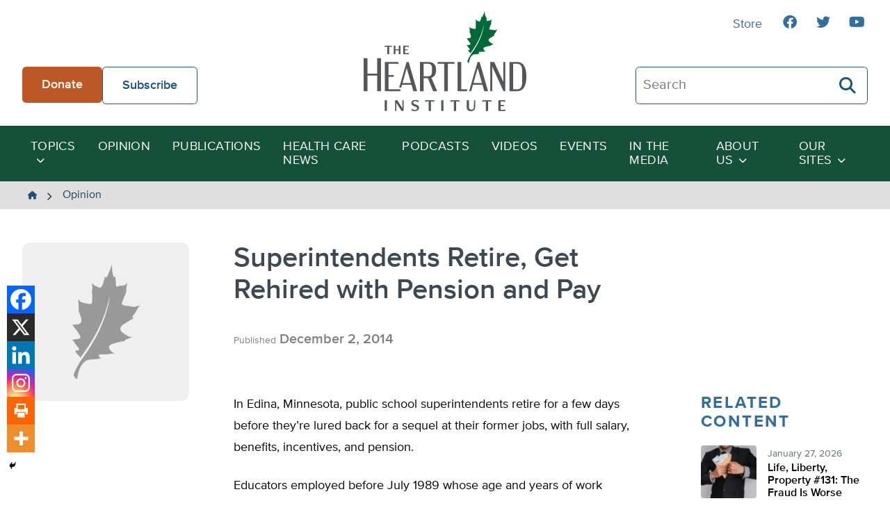

--- FILE ---
content_type: text/html; charset=UTF-8
request_url: https://heartland.org/opinion/superintendents-retire-get-rehired-with-pension-and-pay/
body_size: 18969
content:
<!DOCTYPE html>
<html class="no-js" lang="en-US">
<head>
	<script type="text/javascript">
		document.documentElement.className = 'js';
	</script>

    <meta charset="UTF-8" />
    <meta name="viewport" content="width=device-width, initial-scale=1" />

    <meta name='robots' content='index, follow, max-image-preview:large, max-snippet:-1, max-video-preview:-1' />
	<style>img:is([sizes="auto" i], [sizes^="auto," i]) { contain-intrinsic-size: 3000px 1500px }</style>
	
	<!-- This site is optimized with the Yoast SEO plugin v26.4 - https://yoast.com/wordpress/plugins/seo/ -->
	<title>Superintendents Retire, Get Rehired with Pension and Pay - The Heartland Institute</title>
	<link rel="canonical" href="https://heartland.org/opinion/superintendents-retire-get-rehired-with-pension-and-pay/" />
	<meta property="og:locale" content="en_US" />
	<meta property="og:type" content="article" />
	<meta property="og:title" content="Superintendents Retire, Get Rehired with Pension and Pay - The Heartland Institute" />
	<meta property="og:description" content="In Edina, Minnesota, public school superintendents retire for a few days before they’re lured back for a sequel at their former jobs, with full salary, benefits, incentives, and pension." />
	<meta property="og:url" content="https://heartland.org/opinion/superintendents-retire-get-rehired-with-pension-and-pay/" />
	<meta property="og:site_name" content="The Heartland Institute" />
	<meta property="article:publisher" content="https://www.facebook.com/HeartlandInstitute" />
	<meta property="article:published_time" content="2014-12-02T00:00:00+00:00" />
	<meta property="og:image" content="https://heartland.org/wp-content/uploads/2022/12/salaries_photo.jpg" />
	<meta property="og:image:width" content="640" />
	<meta property="og:image:height" content="427" />
	<meta property="og:image:type" content="image/jpeg" />
	<meta name="twitter:card" content="summary_large_image" />
	<meta name="twitter:label1" content="Est. reading time" />
	<meta name="twitter:data1" content="4 minutes" />
	<script type="application/ld+json" class="yoast-schema-graph">{"@context":"https://schema.org","@graph":[{"@type":"WebPage","@id":"https://heartland.org/opinion/superintendents-retire-get-rehired-with-pension-and-pay/","url":"https://heartland.org/opinion/superintendents-retire-get-rehired-with-pension-and-pay/","name":"Superintendents Retire, Get Rehired with Pension and Pay - The Heartland Institute","isPartOf":{"@id":"https://heartland.org/#website"},"datePublished":"2014-12-02T00:00:00+00:00","author":{"@id":""},"breadcrumb":{"@id":"https://heartland.org/opinion/superintendents-retire-get-rehired-with-pension-and-pay/#breadcrumb"},"inLanguage":"en-US","potentialAction":[{"@type":"ReadAction","target":["https://heartland.org/opinion/superintendents-retire-get-rehired-with-pension-and-pay/"]}]},{"@type":"BreadcrumbList","@id":"https://heartland.org/opinion/superintendents-retire-get-rehired-with-pension-and-pay/#breadcrumb","itemListElement":[{"@type":"ListItem","position":1,"name":"Home","item":"https://heartland.org/"},{"@type":"ListItem","position":2,"name":"Opinion","item":"https://heartland.org/opinion/"},{"@type":"ListItem","position":3,"name":"Superintendents Retire, Get Rehired with Pension and Pay"}]},{"@type":"WebSite","@id":"https://heartland.org/#website","url":"https://heartland.org/","name":"The Heartland Institute","description":"To discover, develop, and promote free-market solutions to social and economic problems.","potentialAction":[{"@type":"SearchAction","target":{"@type":"EntryPoint","urlTemplate":"https://heartland.org/?s={search_term_string}"},"query-input":{"@type":"PropertyValueSpecification","valueRequired":true,"valueName":"search_term_string"}}],"inLanguage":"en-US"}]}</script>
	<!-- / Yoast SEO plugin. -->


<link rel='dns-prefetch' href='//s7.addthis.com' />
<link rel="alternate" type="application/rss+xml" title="The Heartland Institute &raquo; Superintendents Retire, Get Rehired with Pension and Pay Comments Feed" href="https://heartland.org/opinion/superintendents-retire-get-rehired-with-pension-and-pay/feed/" />
<script>
window._wpemojiSettings = {"baseUrl":"https:\/\/s.w.org\/images\/core\/emoji\/16.0.1\/72x72\/","ext":".png","svgUrl":"https:\/\/s.w.org\/images\/core\/emoji\/16.0.1\/svg\/","svgExt":".svg","source":{"concatemoji":"https:\/\/heartland.org\/wp-includes\/js\/wp-emoji-release.min.js?ver=6.8.3"}};
/*! This file is auto-generated */
!function(s,n){var o,i,e;function c(e){try{var t={supportTests:e,timestamp:(new Date).valueOf()};sessionStorage.setItem(o,JSON.stringify(t))}catch(e){}}function p(e,t,n){e.clearRect(0,0,e.canvas.width,e.canvas.height),e.fillText(t,0,0);var t=new Uint32Array(e.getImageData(0,0,e.canvas.width,e.canvas.height).data),a=(e.clearRect(0,0,e.canvas.width,e.canvas.height),e.fillText(n,0,0),new Uint32Array(e.getImageData(0,0,e.canvas.width,e.canvas.height).data));return t.every(function(e,t){return e===a[t]})}function u(e,t){e.clearRect(0,0,e.canvas.width,e.canvas.height),e.fillText(t,0,0);for(var n=e.getImageData(16,16,1,1),a=0;a<n.data.length;a++)if(0!==n.data[a])return!1;return!0}function f(e,t,n,a){switch(t){case"flag":return n(e,"\ud83c\udff3\ufe0f\u200d\u26a7\ufe0f","\ud83c\udff3\ufe0f\u200b\u26a7\ufe0f")?!1:!n(e,"\ud83c\udde8\ud83c\uddf6","\ud83c\udde8\u200b\ud83c\uddf6")&&!n(e,"\ud83c\udff4\udb40\udc67\udb40\udc62\udb40\udc65\udb40\udc6e\udb40\udc67\udb40\udc7f","\ud83c\udff4\u200b\udb40\udc67\u200b\udb40\udc62\u200b\udb40\udc65\u200b\udb40\udc6e\u200b\udb40\udc67\u200b\udb40\udc7f");case"emoji":return!a(e,"\ud83e\udedf")}return!1}function g(e,t,n,a){var r="undefined"!=typeof WorkerGlobalScope&&self instanceof WorkerGlobalScope?new OffscreenCanvas(300,150):s.createElement("canvas"),o=r.getContext("2d",{willReadFrequently:!0}),i=(o.textBaseline="top",o.font="600 32px Arial",{});return e.forEach(function(e){i[e]=t(o,e,n,a)}),i}function t(e){var t=s.createElement("script");t.src=e,t.defer=!0,s.head.appendChild(t)}"undefined"!=typeof Promise&&(o="wpEmojiSettingsSupports",i=["flag","emoji"],n.supports={everything:!0,everythingExceptFlag:!0},e=new Promise(function(e){s.addEventListener("DOMContentLoaded",e,{once:!0})}),new Promise(function(t){var n=function(){try{var e=JSON.parse(sessionStorage.getItem(o));if("object"==typeof e&&"number"==typeof e.timestamp&&(new Date).valueOf()<e.timestamp+604800&&"object"==typeof e.supportTests)return e.supportTests}catch(e){}return null}();if(!n){if("undefined"!=typeof Worker&&"undefined"!=typeof OffscreenCanvas&&"undefined"!=typeof URL&&URL.createObjectURL&&"undefined"!=typeof Blob)try{var e="postMessage("+g.toString()+"("+[JSON.stringify(i),f.toString(),p.toString(),u.toString()].join(",")+"));",a=new Blob([e],{type:"text/javascript"}),r=new Worker(URL.createObjectURL(a),{name:"wpTestEmojiSupports"});return void(r.onmessage=function(e){c(n=e.data),r.terminate(),t(n)})}catch(e){}c(n=g(i,f,p,u))}t(n)}).then(function(e){for(var t in e)n.supports[t]=e[t],n.supports.everything=n.supports.everything&&n.supports[t],"flag"!==t&&(n.supports.everythingExceptFlag=n.supports.everythingExceptFlag&&n.supports[t]);n.supports.everythingExceptFlag=n.supports.everythingExceptFlag&&!n.supports.flag,n.DOMReady=!1,n.readyCallback=function(){n.DOMReady=!0}}).then(function(){return e}).then(function(){var e;n.supports.everything||(n.readyCallback(),(e=n.source||{}).concatemoji?t(e.concatemoji):e.wpemoji&&e.twemoji&&(t(e.twemoji),t(e.wpemoji)))}))}((window,document),window._wpemojiSettings);
</script>
<link rel='stylesheet' id='sby_styles-css' href='https://heartland.org/wp-content/plugins/youtube-feed-pro/css/sb-youtube.min.css?ver=2.6.0' media='all' />
<style id='wp-emoji-styles-inline-css'>

	img.wp-smiley, img.emoji {
		display: inline !important;
		border: none !important;
		box-shadow: none !important;
		height: 1em !important;
		width: 1em !important;
		margin: 0 0.07em !important;
		vertical-align: -0.1em !important;
		background: none !important;
		padding: 0 !important;
	}
</style>
<link rel='stylesheet' id='wp-block-library-css' href='https://heartland.org/wp-includes/css/dist/block-library/style.min.css?ver=6.8.3' media='all' />
<style id='wp-block-library-theme-inline-css'>
.wp-block-audio :where(figcaption){color:#555;font-size:13px;text-align:center}.is-dark-theme .wp-block-audio :where(figcaption){color:#ffffffa6}.wp-block-audio{margin:0 0 1em}.wp-block-code{border:1px solid #ccc;border-radius:4px;font-family:Menlo,Consolas,monaco,monospace;padding:.8em 1em}.wp-block-embed :where(figcaption){color:#555;font-size:13px;text-align:center}.is-dark-theme .wp-block-embed :where(figcaption){color:#ffffffa6}.wp-block-embed{margin:0 0 1em}.blocks-gallery-caption{color:#555;font-size:13px;text-align:center}.is-dark-theme .blocks-gallery-caption{color:#ffffffa6}:root :where(.wp-block-image figcaption){color:#555;font-size:13px;text-align:center}.is-dark-theme :root :where(.wp-block-image figcaption){color:#ffffffa6}.wp-block-image{margin:0 0 1em}.wp-block-pullquote{border-bottom:4px solid;border-top:4px solid;color:currentColor;margin-bottom:1.75em}.wp-block-pullquote cite,.wp-block-pullquote footer,.wp-block-pullquote__citation{color:currentColor;font-size:.8125em;font-style:normal;text-transform:uppercase}.wp-block-quote{border-left:.25em solid;margin:0 0 1.75em;padding-left:1em}.wp-block-quote cite,.wp-block-quote footer{color:currentColor;font-size:.8125em;font-style:normal;position:relative}.wp-block-quote:where(.has-text-align-right){border-left:none;border-right:.25em solid;padding-left:0;padding-right:1em}.wp-block-quote:where(.has-text-align-center){border:none;padding-left:0}.wp-block-quote.is-large,.wp-block-quote.is-style-large,.wp-block-quote:where(.is-style-plain){border:none}.wp-block-search .wp-block-search__label{font-weight:700}.wp-block-search__button{border:1px solid #ccc;padding:.375em .625em}:where(.wp-block-group.has-background){padding:1.25em 2.375em}.wp-block-separator.has-css-opacity{opacity:.4}.wp-block-separator{border:none;border-bottom:2px solid;margin-left:auto;margin-right:auto}.wp-block-separator.has-alpha-channel-opacity{opacity:1}.wp-block-separator:not(.is-style-wide):not(.is-style-dots){width:100px}.wp-block-separator.has-background:not(.is-style-dots){border-bottom:none;height:1px}.wp-block-separator.has-background:not(.is-style-wide):not(.is-style-dots){height:2px}.wp-block-table{margin:0 0 1em}.wp-block-table td,.wp-block-table th{word-break:normal}.wp-block-table :where(figcaption){color:#555;font-size:13px;text-align:center}.is-dark-theme .wp-block-table :where(figcaption){color:#ffffffa6}.wp-block-video :where(figcaption){color:#555;font-size:13px;text-align:center}.is-dark-theme .wp-block-video :where(figcaption){color:#ffffffa6}.wp-block-video{margin:0 0 1em}:root :where(.wp-block-template-part.has-background){margin-bottom:0;margin-top:0;padding:1.25em 2.375em}
</style>
<link rel='stylesheet' id='awb-css' href='https://heartland.org/wp-content/plugins/advanced-backgrounds/assets/awb/awb.min.css?ver=1.12.7' media='all' />
<style id='global-styles-inline-css'>
:root{--wp--preset--aspect-ratio--square: 1;--wp--preset--aspect-ratio--4-3: 4/3;--wp--preset--aspect-ratio--3-4: 3/4;--wp--preset--aspect-ratio--3-2: 3/2;--wp--preset--aspect-ratio--2-3: 2/3;--wp--preset--aspect-ratio--16-9: 16/9;--wp--preset--aspect-ratio--9-16: 9/16;--wp--preset--color--black: #000000;--wp--preset--color--cyan-bluish-gray: #abb8c3;--wp--preset--color--white: #FFFFFF;--wp--preset--color--pale-pink: #f78da7;--wp--preset--color--vivid-red: #cf2e2e;--wp--preset--color--luminous-vivid-orange: #ff6900;--wp--preset--color--luminous-vivid-amber: #fcb900;--wp--preset--color--light-green-cyan: #7bdcb5;--wp--preset--color--vivid-green-cyan: #00d084;--wp--preset--color--pale-cyan-blue: #8ed1fc;--wp--preset--color--vivid-cyan-blue: #0693e3;--wp--preset--color--vivid-purple: #9b51e0;--wp--preset--color--pale-gray: #EFEFEF;--wp--preset--color--light-gray: #E0DFDF;--wp--preset--color--light-bluegray: #627282;--wp--preset--color--bluegray: #3D4853;--wp--preset--color--dark-bluegray: #323A43;--wp--preset--color--orange-dark: #A2481C;--wp--preset--color--orange: #BD5726;--wp--preset--color--green-dark: #15503b;--wp--preset--color--green: #22765A;--wp--preset--color--blue-dark: #194261;--wp--preset--color--blue: #1F5277;--wp--preset--gradient--vivid-cyan-blue-to-vivid-purple: linear-gradient(135deg,rgba(6,147,227,1) 0%,rgb(155,81,224) 100%);--wp--preset--gradient--light-green-cyan-to-vivid-green-cyan: linear-gradient(135deg,rgb(122,220,180) 0%,rgb(0,208,130) 100%);--wp--preset--gradient--luminous-vivid-amber-to-luminous-vivid-orange: linear-gradient(135deg,rgba(252,185,0,1) 0%,rgba(255,105,0,1) 100%);--wp--preset--gradient--luminous-vivid-orange-to-vivid-red: linear-gradient(135deg,rgba(255,105,0,1) 0%,rgb(207,46,46) 100%);--wp--preset--gradient--very-light-gray-to-cyan-bluish-gray: linear-gradient(135deg,rgb(238,238,238) 0%,rgb(169,184,195) 100%);--wp--preset--gradient--cool-to-warm-spectrum: linear-gradient(135deg,rgb(74,234,220) 0%,rgb(151,120,209) 20%,rgb(207,42,186) 40%,rgb(238,44,130) 60%,rgb(251,105,98) 80%,rgb(254,248,76) 100%);--wp--preset--gradient--blush-light-purple: linear-gradient(135deg,rgb(255,206,236) 0%,rgb(152,150,240) 100%);--wp--preset--gradient--blush-bordeaux: linear-gradient(135deg,rgb(254,205,165) 0%,rgb(254,45,45) 50%,rgb(107,0,62) 100%);--wp--preset--gradient--luminous-dusk: linear-gradient(135deg,rgb(255,203,112) 0%,rgb(199,81,192) 50%,rgb(65,88,208) 100%);--wp--preset--gradient--pale-ocean: linear-gradient(135deg,rgb(255,245,203) 0%,rgb(182,227,212) 50%,rgb(51,167,181) 100%);--wp--preset--gradient--electric-grass: linear-gradient(135deg,rgb(202,248,128) 0%,rgb(113,206,126) 100%);--wp--preset--gradient--midnight: linear-gradient(135deg,rgb(2,3,129) 0%,rgb(40,116,252) 100%);--wp--preset--font-size--small: 13px;--wp--preset--font-size--medium: 20px;--wp--preset--font-size--large: 36px;--wp--preset--font-size--x-large: 42px;--wp--preset--spacing--20: 0.44rem;--wp--preset--spacing--30: 0.67rem;--wp--preset--spacing--40: 1rem;--wp--preset--spacing--50: 1.5rem;--wp--preset--spacing--60: 2.25rem;--wp--preset--spacing--70: 3.38rem;--wp--preset--spacing--80: 5.06rem;--wp--preset--shadow--natural: 6px 6px 9px rgba(0, 0, 0, 0.2);--wp--preset--shadow--deep: 12px 12px 50px rgba(0, 0, 0, 0.4);--wp--preset--shadow--sharp: 6px 6px 0px rgba(0, 0, 0, 0.2);--wp--preset--shadow--outlined: 6px 6px 0px -3px rgba(255, 255, 255, 1), 6px 6px rgba(0, 0, 0, 1);--wp--preset--shadow--crisp: 6px 6px 0px rgba(0, 0, 0, 1);}:where(body) { margin: 0; }.wp-site-blocks > .alignleft { float: left; margin-right: 2em; }.wp-site-blocks > .alignright { float: right; margin-left: 2em; }.wp-site-blocks > .aligncenter { justify-content: center; margin-left: auto; margin-right: auto; }:where(.is-layout-flex){gap: 0.5em;}:where(.is-layout-grid){gap: 0.5em;}.is-layout-flow > .alignleft{float: left;margin-inline-start: 0;margin-inline-end: 2em;}.is-layout-flow > .alignright{float: right;margin-inline-start: 2em;margin-inline-end: 0;}.is-layout-flow > .aligncenter{margin-left: auto !important;margin-right: auto !important;}.is-layout-constrained > .alignleft{float: left;margin-inline-start: 0;margin-inline-end: 2em;}.is-layout-constrained > .alignright{float: right;margin-inline-start: 2em;margin-inline-end: 0;}.is-layout-constrained > .aligncenter{margin-left: auto !important;margin-right: auto !important;}.is-layout-constrained > :where(:not(.alignleft):not(.alignright):not(.alignfull)){margin-left: auto !important;margin-right: auto !important;}body .is-layout-flex{display: flex;}.is-layout-flex{flex-wrap: wrap;align-items: center;}.is-layout-flex > :is(*, div){margin: 0;}body .is-layout-grid{display: grid;}.is-layout-grid > :is(*, div){margin: 0;}body{padding-top: 0px;padding-right: 0px;padding-bottom: 0px;padding-left: 0px;}a:where(:not(.wp-element-button)){text-decoration: underline;}:root :where(.wp-element-button, .wp-block-button__link){background-color: #32373c;border-width: 0;color: #fff;font-family: inherit;font-size: inherit;line-height: inherit;padding: calc(0.667em + 2px) calc(1.333em + 2px);text-decoration: none;}.has-black-color{color: var(--wp--preset--color--black) !important;}.has-cyan-bluish-gray-color{color: var(--wp--preset--color--cyan-bluish-gray) !important;}.has-white-color{color: var(--wp--preset--color--white) !important;}.has-pale-pink-color{color: var(--wp--preset--color--pale-pink) !important;}.has-vivid-red-color{color: var(--wp--preset--color--vivid-red) !important;}.has-luminous-vivid-orange-color{color: var(--wp--preset--color--luminous-vivid-orange) !important;}.has-luminous-vivid-amber-color{color: var(--wp--preset--color--luminous-vivid-amber) !important;}.has-light-green-cyan-color{color: var(--wp--preset--color--light-green-cyan) !important;}.has-vivid-green-cyan-color{color: var(--wp--preset--color--vivid-green-cyan) !important;}.has-pale-cyan-blue-color{color: var(--wp--preset--color--pale-cyan-blue) !important;}.has-vivid-cyan-blue-color{color: var(--wp--preset--color--vivid-cyan-blue) !important;}.has-vivid-purple-color{color: var(--wp--preset--color--vivid-purple) !important;}.has-pale-gray-color{color: var(--wp--preset--color--pale-gray) !important;}.has-light-gray-color{color: var(--wp--preset--color--light-gray) !important;}.has-light-bluegray-color{color: var(--wp--preset--color--light-bluegray) !important;}.has-bluegray-color{color: var(--wp--preset--color--bluegray) !important;}.has-dark-bluegray-color{color: var(--wp--preset--color--dark-bluegray) !important;}.has-orange-dark-color{color: var(--wp--preset--color--orange-dark) !important;}.has-orange-color{color: var(--wp--preset--color--orange) !important;}.has-green-dark-color{color: var(--wp--preset--color--green-dark) !important;}.has-green-color{color: var(--wp--preset--color--green) !important;}.has-blue-dark-color{color: var(--wp--preset--color--blue-dark) !important;}.has-blue-color{color: var(--wp--preset--color--blue) !important;}.has-black-background-color{background-color: var(--wp--preset--color--black) !important;}.has-cyan-bluish-gray-background-color{background-color: var(--wp--preset--color--cyan-bluish-gray) !important;}.has-white-background-color{background-color: var(--wp--preset--color--white) !important;}.has-pale-pink-background-color{background-color: var(--wp--preset--color--pale-pink) !important;}.has-vivid-red-background-color{background-color: var(--wp--preset--color--vivid-red) !important;}.has-luminous-vivid-orange-background-color{background-color: var(--wp--preset--color--luminous-vivid-orange) !important;}.has-luminous-vivid-amber-background-color{background-color: var(--wp--preset--color--luminous-vivid-amber) !important;}.has-light-green-cyan-background-color{background-color: var(--wp--preset--color--light-green-cyan) !important;}.has-vivid-green-cyan-background-color{background-color: var(--wp--preset--color--vivid-green-cyan) !important;}.has-pale-cyan-blue-background-color{background-color: var(--wp--preset--color--pale-cyan-blue) !important;}.has-vivid-cyan-blue-background-color{background-color: var(--wp--preset--color--vivid-cyan-blue) !important;}.has-vivid-purple-background-color{background-color: var(--wp--preset--color--vivid-purple) !important;}.has-pale-gray-background-color{background-color: var(--wp--preset--color--pale-gray) !important;}.has-light-gray-background-color{background-color: var(--wp--preset--color--light-gray) !important;}.has-light-bluegray-background-color{background-color: var(--wp--preset--color--light-bluegray) !important;}.has-bluegray-background-color{background-color: var(--wp--preset--color--bluegray) !important;}.has-dark-bluegray-background-color{background-color: var(--wp--preset--color--dark-bluegray) !important;}.has-orange-dark-background-color{background-color: var(--wp--preset--color--orange-dark) !important;}.has-orange-background-color{background-color: var(--wp--preset--color--orange) !important;}.has-green-dark-background-color{background-color: var(--wp--preset--color--green-dark) !important;}.has-green-background-color{background-color: var(--wp--preset--color--green) !important;}.has-blue-dark-background-color{background-color: var(--wp--preset--color--blue-dark) !important;}.has-blue-background-color{background-color: var(--wp--preset--color--blue) !important;}.has-black-border-color{border-color: var(--wp--preset--color--black) !important;}.has-cyan-bluish-gray-border-color{border-color: var(--wp--preset--color--cyan-bluish-gray) !important;}.has-white-border-color{border-color: var(--wp--preset--color--white) !important;}.has-pale-pink-border-color{border-color: var(--wp--preset--color--pale-pink) !important;}.has-vivid-red-border-color{border-color: var(--wp--preset--color--vivid-red) !important;}.has-luminous-vivid-orange-border-color{border-color: var(--wp--preset--color--luminous-vivid-orange) !important;}.has-luminous-vivid-amber-border-color{border-color: var(--wp--preset--color--luminous-vivid-amber) !important;}.has-light-green-cyan-border-color{border-color: var(--wp--preset--color--light-green-cyan) !important;}.has-vivid-green-cyan-border-color{border-color: var(--wp--preset--color--vivid-green-cyan) !important;}.has-pale-cyan-blue-border-color{border-color: var(--wp--preset--color--pale-cyan-blue) !important;}.has-vivid-cyan-blue-border-color{border-color: var(--wp--preset--color--vivid-cyan-blue) !important;}.has-vivid-purple-border-color{border-color: var(--wp--preset--color--vivid-purple) !important;}.has-pale-gray-border-color{border-color: var(--wp--preset--color--pale-gray) !important;}.has-light-gray-border-color{border-color: var(--wp--preset--color--light-gray) !important;}.has-light-bluegray-border-color{border-color: var(--wp--preset--color--light-bluegray) !important;}.has-bluegray-border-color{border-color: var(--wp--preset--color--bluegray) !important;}.has-dark-bluegray-border-color{border-color: var(--wp--preset--color--dark-bluegray) !important;}.has-orange-dark-border-color{border-color: var(--wp--preset--color--orange-dark) !important;}.has-orange-border-color{border-color: var(--wp--preset--color--orange) !important;}.has-green-dark-border-color{border-color: var(--wp--preset--color--green-dark) !important;}.has-green-border-color{border-color: var(--wp--preset--color--green) !important;}.has-blue-dark-border-color{border-color: var(--wp--preset--color--blue-dark) !important;}.has-blue-border-color{border-color: var(--wp--preset--color--blue) !important;}.has-vivid-cyan-blue-to-vivid-purple-gradient-background{background: var(--wp--preset--gradient--vivid-cyan-blue-to-vivid-purple) !important;}.has-light-green-cyan-to-vivid-green-cyan-gradient-background{background: var(--wp--preset--gradient--light-green-cyan-to-vivid-green-cyan) !important;}.has-luminous-vivid-amber-to-luminous-vivid-orange-gradient-background{background: var(--wp--preset--gradient--luminous-vivid-amber-to-luminous-vivid-orange) !important;}.has-luminous-vivid-orange-to-vivid-red-gradient-background{background: var(--wp--preset--gradient--luminous-vivid-orange-to-vivid-red) !important;}.has-very-light-gray-to-cyan-bluish-gray-gradient-background{background: var(--wp--preset--gradient--very-light-gray-to-cyan-bluish-gray) !important;}.has-cool-to-warm-spectrum-gradient-background{background: var(--wp--preset--gradient--cool-to-warm-spectrum) !important;}.has-blush-light-purple-gradient-background{background: var(--wp--preset--gradient--blush-light-purple) !important;}.has-blush-bordeaux-gradient-background{background: var(--wp--preset--gradient--blush-bordeaux) !important;}.has-luminous-dusk-gradient-background{background: var(--wp--preset--gradient--luminous-dusk) !important;}.has-pale-ocean-gradient-background{background: var(--wp--preset--gradient--pale-ocean) !important;}.has-electric-grass-gradient-background{background: var(--wp--preset--gradient--electric-grass) !important;}.has-midnight-gradient-background{background: var(--wp--preset--gradient--midnight) !important;}.has-small-font-size{font-size: var(--wp--preset--font-size--small) !important;}.has-medium-font-size{font-size: var(--wp--preset--font-size--medium) !important;}.has-large-font-size{font-size: var(--wp--preset--font-size--large) !important;}.has-x-large-font-size{font-size: var(--wp--preset--font-size--x-large) !important;}
:where(.wp-block-post-template.is-layout-flex){gap: 1.25em;}:where(.wp-block-post-template.is-layout-grid){gap: 1.25em;}
:where(.wp-block-columns.is-layout-flex){gap: 2em;}:where(.wp-block-columns.is-layout-grid){gap: 2em;}
:root :where(.wp-block-pullquote){font-size: 1.5em;line-height: 1.6;}
</style>
<link rel='stylesheet' id='heartland-style-css' href='https://heartland.org/wp-content/themes/heartland/style.css?ver=1.0.1' media='all' />
<link rel='stylesheet' id='heateor_sss_frontend_css-css' href='https://heartland.org/wp-content/plugins/sassy-social-share/public/css/sassy-social-share-public.css?ver=3.3.79' media='all' />
<style id='heateor_sss_frontend_css-inline-css'>
.heateor_sss_button_instagram span.heateor_sss_svg,a.heateor_sss_instagram span.heateor_sss_svg{background:radial-gradient(circle at 30% 107%,#fdf497 0,#fdf497 5%,#fd5949 45%,#d6249f 60%,#285aeb 90%)}.heateor_sss_horizontal_sharing .heateor_sss_svg,.heateor_sss_standard_follow_icons_container .heateor_sss_svg{color:#fff;border-width:0px;border-style:solid;border-color:transparent}.heateor_sss_horizontal_sharing .heateorSssTCBackground{color:#666}.heateor_sss_horizontal_sharing span.heateor_sss_svg:hover,.heateor_sss_standard_follow_icons_container span.heateor_sss_svg:hover{border-color:transparent;}.heateor_sss_vertical_sharing span.heateor_sss_svg,.heateor_sss_floating_follow_icons_container span.heateor_sss_svg{color:#fff;border-width:0px;border-style:solid;border-color:transparent;}.heateor_sss_vertical_sharing .heateorSssTCBackground{color:#666;}.heateor_sss_vertical_sharing span.heateor_sss_svg:hover,.heateor_sss_floating_follow_icons_container span.heateor_sss_svg:hover{border-color:transparent;}@media screen and (max-width:783px) {.heateor_sss_vertical_sharing{display:none!important}}div.heateor_sss_mobile_footer{display:none;}@media screen and (max-width:783px){div.heateor_sss_bottom_sharing .heateorSssTCBackground{background-color:white}div.heateor_sss_bottom_sharing{width:100%!important;left:0!important;}div.heateor_sss_bottom_sharing a{width:16.6666666667% !important;}div.heateor_sss_bottom_sharing .heateor_sss_svg{width: 100% !important;}div.heateor_sss_bottom_sharing div.heateorSssTotalShareCount{font-size:1em!important;line-height:28px!important}div.heateor_sss_bottom_sharing div.heateorSssTotalShareText{font-size:.7em!important;line-height:0px!important}div.heateor_sss_mobile_footer{display:block;height:40px;}.heateor_sss_bottom_sharing{padding:0!important;display:block!important;width:auto!important;bottom:-2px!important;top: auto!important;}.heateor_sss_bottom_sharing .heateor_sss_square_count{line-height:inherit;}.heateor_sss_bottom_sharing .heateorSssSharingArrow{display:none;}.heateor_sss_bottom_sharing .heateorSssTCBackground{margin-right:1.1em!important}}
</style>
<script src="https://heartland.org/wp-includes/js/jquery/jquery.min.js?ver=3.7.1" id="jquery-core-js"></script>
<script src="https://heartland.org/wp-includes/js/jquery/jquery-migrate.min.js?ver=3.4.1" id="jquery-migrate-js"></script>
<script src="//s7.addthis.com/js/300/addthis_widget.js?ver=6.8.3#pubid=ra-636e8ca658c6a405" id="addthis-scripts-js"></script>
<link rel="https://api.w.org/" href="https://heartland.org/wp-json/" /><link rel="alternate" title="JSON" type="application/json" href="https://heartland.org/wp-json/wp/v2/posts/72281" /><link rel="EditURI" type="application/rsd+xml" title="RSD" href="https://heartland.org/xmlrpc.php?rsd" />
<link rel='shortlink' href='https://heartland.org/?p=72281' />
<link rel="alternate" title="oEmbed (JSON)" type="application/json+oembed" href="https://heartland.org/wp-json/oembed/1.0/embed?url=https%3A%2F%2Fheartland.org%2Fopinion%2Fsuperintendents-retire-get-rehired-with-pension-and-pay%2F" />
<link rel="alternate" title="oEmbed (XML)" type="text/xml+oembed" href="https://heartland.org/wp-json/oembed/1.0/embed?url=https%3A%2F%2Fheartland.org%2Fopinion%2Fsuperintendents-retire-get-rehired-with-pension-and-pay%2F&#038;format=xml" />
<!-- start Simple Custom CSS and JS -->
<script>
// Add this to your theme's footer or use Insert Headers and Footers plugin
document.addEventListener('DOMContentLoaded', function() {
    // Show/hide listing preference field based on recognition choice
    const recognitionRadios = document.querySelectorAll('input[name="recognition"]');
    const listingField = document.getElementById('listing-preference');
    
    if (recognitionRadios.length > 0 && listingField) {
        recognitionRadios.forEach(radio => {
            radio.addEventListener('change', function() {
                if (this.value === 'Public Recognition') {
                    listingField.style.display = 'block';
                } else {
                    listingField.style.display = 'none';
                    const listedAsField = document.getElementById('listed-as');
                    if (listedAsField) {
                        listedAsField.value = ''; // Clear the field when hidden
                    }
                }
            });
        });
    }
});</script>
<!-- end Simple Custom CSS and JS -->
<!-- start Simple Custom CSS and JS -->
<style>
/* Legacy Form Styling */
.legacy-form-wrapper {
    background: white;
    border-radius: 15px;
    padding: 3rem;
    box-shadow: 0 10px 30px rgba(0,0,0,0.1);
    max-width: 600px;
    margin: 0 auto;
    border: 2px solid #f0f0f0;
}

.legacy-form-wrapper .form-row {
    margin-bottom: 2rem;
}

.legacy-form-wrapper .form-row label {
    display: block;
    margin-bottom: 0.5rem;
    font-weight: bold;
    color: #18320c;
    font-size: 1rem;
}

.legacy-form-wrapper .form-control {
    width: 100%;
    padding: 1rem;
    border: 2px solid #e0e0e0;
    border-radius: 8px;
    font-size: 1rem;
    transition: border-color 0.3s ease, box-shadow 0.3s ease;
    background-color: #fafafa;
    box-sizing: border-box;
}

.legacy-form-wrapper .form-control:focus {
    outline: none;
    border-color: #d4af37;
    box-shadow: 0 0 0 3px rgba(212, 175, 55, 0.1);
    background-color: white;
}

.legacy-form-wrapper .checkbox-row {
    display: flex;
    align-items: flex-start;
    gap: 1rem;
}

.legacy-form-wrapper .checkbox-row .wpcf7-list-item {
    margin: 0;
    display: flex;
    align-items: flex-start;
    gap: 1rem;
}

.legacy-form-wrapper .checkbox-row .wpcf7-list-item-label {
    font-weight: normal;
    margin: 0;
    flex: 1;
    cursor: pointer;
    color: #333;
}

.legacy-form-wrapper .checkbox-input {
    transform: scale(1.2);
    margin: 0;
}

.legacy-form-wrapper .radio-group {
    display: flex;
    gap: 2rem;
    margin-top: 0.5rem;
    flex-wrap: wrap;
}

.legacy-form-wrapper .radio-group .wpcf7-list-item {
    display: flex;
    align-items: center;
    gap: 0.5rem;
    margin: 0;
}

.legacy-form-wrapper .radio-group .wpcf7-list-item-label {
    margin: 0;
    font-weight: normal;
    cursor: pointer;
}

.legacy-form-wrapper .radio-input {
    transform: scale(1.2);
    margin: 0;
}

.legacy-form-wrapper .submit-btn {
    background: linear-gradient(135deg, #d4af37, #b8941f);
    color: white;
    border: none;
    padding: 1.2rem 3rem;
    font-size: 1.1rem;
    font-weight: bold;
    border-radius: 50px;
    cursor: pointer;
    transition: all 0.3s ease;
    width: 100%;
    margin-top: 1rem;
    box-shadow: 0 4px 15px rgba(212, 175, 55, 0.3);
}

.legacy-form-wrapper .submit-btn:hover {
    background: linear-gradient(135deg, #b8941f, #d4af37);
    transform: translateY(-2px);
    box-shadow: 0 6px 20px rgba(212, 175, 55, 0.4);
}

.legacy-form-wrapper .submit-btn:active {
    transform: translateY(0);
}

.legacy-form-wrapper .submit-row {
    text-align: center;
}

/* Hide CF7 default styles */
.legacy-form-wrapper .wpcf7-form p {
    margin: 0;
}

.legacy-form-wrapper .wpcf7-not-valid-tip {
    color: #d32f2f;
    font-size: 0.9rem;
    margin-top: 0.5rem;
}

/* Responsive Design */
@media (max-width: 768px) {
    .legacy-form-wrapper {
        padding: 2rem 1.5rem;
        margin: 0 15px;
    }
    
    .legacy-form-wrapper .radio-group {
        flex-direction: column;
        gap: 1rem;
    }
}

@media (max-width: 480px) {
    .legacy-form-wrapper {
        padding: 1.5rem 1rem;
    }
    
    .legacy-form-wrapper .submit-btn {
        padding: 1rem 2rem;
        font-size: 1rem;
    }
}</style>
<!-- end Simple Custom CSS and JS -->
<meta name="facebook-domain-verification" content="2d71255lpo33loynl95nose8o5cp3z" /><style>.topic-emerging-issues-bg{background-color:#758091;}.topic-emerging-issues-text{color:#758091;}.topic-environment-energy-bg{background-color:#3F841F;}.topic-environment-energy-text{color:#3F841F;}.topic-government-liberty-bg{background-color:#543F8E;}.topic-government-liberty-text{color:#543F8E;}.topic-education-bg{background-color:#AA6122;}.topic-education-text{color:#AA6122;}.topic-health-care-bg{background-color:#398084;}.topic-health-care-text{color:#398084;}.topic-economy-bg{background-color:#1F5277;}.topic-economy-text{color:#1F5277;}.topic-socialism-bg{background-color:#A22622;}.topic-socialism-text{color:#A22622;}</style><meta name="generator" content="Elementor 3.32.1; features: e_font_icon_svg, additional_custom_breakpoints; settings: css_print_method-external, google_font-enabled, font_display-swap">
			<style>
				.e-con.e-parent:nth-of-type(n+4):not(.e-lazyloaded):not(.e-no-lazyload),
				.e-con.e-parent:nth-of-type(n+4):not(.e-lazyloaded):not(.e-no-lazyload) * {
					background-image: none !important;
				}
				@media screen and (max-height: 1024px) {
					.e-con.e-parent:nth-of-type(n+3):not(.e-lazyloaded):not(.e-no-lazyload),
					.e-con.e-parent:nth-of-type(n+3):not(.e-lazyloaded):not(.e-no-lazyload) * {
						background-image: none !important;
					}
				}
				@media screen and (max-height: 640px) {
					.e-con.e-parent:nth-of-type(n+2):not(.e-lazyloaded):not(.e-no-lazyload),
					.e-con.e-parent:nth-of-type(n+2):not(.e-lazyloaded):not(.e-no-lazyload) * {
						background-image: none !important;
					}
				}
			</style>
			</head>

<body class="wp-singular post-template-default single single-post postid-72281 single-format-standard wp-theme-heartland elementor-default elementor-kit-88085">
        <div id="zn-site">
        <a class="skip-link screen-reader-text" href="#zn-main">Skip to content</a>

        <header id="zn-header">
    <div class="zn-site-width zn-header-stage">
        <a href="https://heartland.org" class="zn-brand">
            The Heartland Institute        </a>
        <button id="zn-main-menu-btn" class="zn-main-menu-btn fa-bars" aria-controls="zn-menu-drawer">
            Open Menu
        </button>
        <div id="zn-menu-drawer" class="zn-menu-drawer">
            <div class="zn-action-nav">
                <nav class="menu-action-menu-container" aria-label="Action Buttons"><ul class="zn-menu"><li id="menu-item-86" class="menu-item menu-item-type-post_type menu-item-object-page menu-item-86"><a href="https://heartland.org/donate/">Donate</a></li>
<li id="menu-item-85" class="menu-item menu-item-type-post_type menu-item-object-page menu-item-85"><a href="https://heartland.org/subscribe/">Subscribe</a></li>
</ul></nav>            </div>
            <div class="zn-header-search">
                <form action="/" method="get">
	<label for="header-search" class="sr-only">Search The Heartland Institute</label>
	<input type="text" name="s" id="header-search" placeholder="Search" />
	<button class="zn-header-search-submit fa-search" type="submit">Search</button>
</form>            </div>
            <div class="zn-main-nav">
                <div class="zn-site-width">
                    <nav class="menu-main-menu-container" aria-label="Primary"><ul class="zn-menu"><li id="menu-item-63" class="menu-item menu-item-type-post_type menu-item-object-page menu-item-has-children menu-item-63"><a href="https://heartland.org/topics/">Topics</a>
<ul class="sub-menu">
	<li id="menu-item-64" class="menu-item menu-item-type-post_type menu-item-object-page menu-item-64"><a href="https://heartland.org/topics/environment-energy/">Environment &#038; Energy</a></li>
	<li id="menu-item-65" class="menu-item menu-item-type-post_type menu-item-object-page menu-item-65"><a href="https://heartland.org/topics/government-liberty/">Government &#038; Liberty</a></li>
	<li id="menu-item-66" class="menu-item menu-item-type-post_type menu-item-object-page menu-item-66"><a href="https://heartland.org/topics/education/">Education</a></li>
	<li id="menu-item-67" class="menu-item menu-item-type-post_type menu-item-object-page menu-item-67"><a href="https://heartland.org/topics/health-care/">Health Care</a></li>
	<li id="menu-item-68" class="menu-item menu-item-type-post_type menu-item-object-page menu-item-68"><a href="https://heartland.org/topics/economy/">Economy</a></li>
	<li id="menu-item-82885" class="menu-item menu-item-type-custom menu-item-object-custom menu-item-82885"><a href="https://heartland.org/topics/emerging-issues-center/">Emerging Issues</a></li>
</ul>
</li>
<li id="menu-item-53" class="menu-item menu-item-type-post_type menu-item-object-page current_page_parent menu-item-53"><a href="https://heartland.org/opinion/">Opinion</a></li>
<li id="menu-item-83281" class="menu-item menu-item-type-custom menu-item-object-custom menu-item-83281"><a href="https://heartland.org/publications/?topic=emerging-issues%2Cenvironment-energy%2Cgovernment-liberty%2Ceducation%2Chealth-care%2Ceconomy%2Csocialism">Publications</a></li>
<li id="menu-item-83370" class="menu-item menu-item-type-custom menu-item-object-custom menu-item-83370"><a href="https://heartland.org/health-care-news/">Health Care News</a></li>
<li id="menu-item-96" class="menu-item menu-item-type-post_type menu-item-object-page menu-item-96"><a href="https://heartland.org/podcasts/">Podcasts</a></li>
<li id="menu-item-80" class="menu-item menu-item-type-post_type menu-item-object-page menu-item-80"><a href="https://heartland.org/videos/">Videos</a></li>
<li id="menu-item-95" class="menu-item menu-item-type-post_type menu-item-object-page menu-item-95"><a href="https://heartland.org/events/">Events</a></li>
<li id="menu-item-101" class="menu-item menu-item-type-post_type menu-item-object-page menu-item-101"><a href="https://heartland.org/in-the-media/">In The Media</a></li>
<li id="menu-item-54" class="menu-item menu-item-type-post_type menu-item-object-page menu-item-has-children menu-item-54"><a href="https://heartland.org/about-us/">About Us</a>
<ul class="sub-menu">
	<li id="menu-item-15000" class="menu-item menu-item-type-custom menu-item-object-custom menu-item-15000"><a href="/about-us">About Us</a></li>
	<li id="menu-item-57" class="menu-item menu-item-type-post_type menu-item-object-page menu-item-57"><a href="https://heartland.org/about-us/what-we-do/">What We Do</a></li>
	<li id="menu-item-56" class="menu-item menu-item-type-post_type menu-item-object-page menu-item-56"><a href="https://heartland.org/about-us/who-we-are/">Who We Are</a></li>
	<li id="menu-item-82653" class="menu-item menu-item-type-custom menu-item-object-custom menu-item-82653"><a href="https://heartland.org/about-us/who-we-are/?profiletype=board-of-directors">Board of Directors</a></li>
	<li id="menu-item-61" class="menu-item menu-item-type-post_type menu-item-object-page menu-item-61"><a href="https://heartland.org/about-us/contact-us/">Contact Us</a></li>
	<li id="menu-item-58" class="menu-item menu-item-type-post_type menu-item-object-page menu-item-58"><a href="https://heartland.org/about-us/funding/">Funding</a></li>
	<li id="menu-item-62" class="menu-item menu-item-type-post_type menu-item-object-page menu-item-62"><a href="https://heartland.org/about-us/endorsements/">Endorsements</a></li>
	<li id="menu-item-55" class="menu-item menu-item-type-post_type menu-item-object-page menu-item-55"><a href="https://heartland.org/about-us/careers/">Careers &#038; Internships</a></li>
	<li id="menu-item-59" class="menu-item menu-item-type-post_type menu-item-object-page menu-item-59"><a href="https://heartland.org/about-us/volunteering/">Volunteering</a></li>
</ul>
</li>
<li id="menu-item-100" class="menu-item menu-item-type-post_type menu-item-object-page menu-item-has-children menu-item-100"><a href="https://heartland.org/our-sites/">Our Sites</a>
<ul class="sub-menu">
	<li id="menu-item-102" class="menu-item menu-item-type-custom menu-item-object-custom menu-item-102"><a href="http://climatechangeawards.org/">Climate Change Awards</a></li>
	<li id="menu-item-103" class="menu-item menu-item-type-custom menu-item-object-custom menu-item-103"><a href="http://climatechangereconsidered.org/">Climate Change Reconsidered (NIPCC)</a></li>
	<li id="menu-item-104" class="menu-item menu-item-type-custom menu-item-object-custom menu-item-104"><a href="http://climateconferences.heartland.org/">Climate Conferences</a></li>
	<li id="menu-item-105" class="menu-item menu-item-type-custom menu-item-object-custom menu-item-105"><a href="https://climateataglance.com/">Climate at a Glance</a></li>
	<li id="menu-item-106" class="menu-item menu-item-type-custom menu-item-object-custom menu-item-106"><a href="https://climaterealism.com/">Climate Realism</a></li>
	<li id="menu-item-81863" class="menu-item menu-item-type-custom menu-item-object-custom menu-item-81863"><a href="https://energyataglance.com/">Energy at a Glance</a></li>
	<li id="menu-item-81862" class="menu-item menu-item-type-custom menu-item-object-custom menu-item-81862"><a href="https://heartlanddailynews.com/">Heartland Daily News</a></li>
	<li id="menu-item-108" class="menu-item menu-item-type-custom menu-item-object-custom menu-item-108"><a href="https://stoppingsocialism.com/">Stopping Socialism</a></li>
</ul>
</li>
</ul></nav>                </div>
            </div>
            <div class="zn-secondary-nav">
                <nav class="menu-top-navigation-container" aria-label="Secondary"><ul class="zn-menu"><li id="menu-item-87" class="menu-item menu-item-type-custom menu-item-object-custom menu-item-87"><a href="https://store.heartland.org/">Store</a></li>
</ul></nav>                
<ul class="zn-social-channels">
            <li>
            <a class="zn-icon-only znx-social-icon-facebook" href="https://www.facebook.com/HeartlandInstitute" target="_blank">Connect with us via facebook</a>
        </li>
            <li>
            <a class="zn-icon-only znx-social-icon-twitter" href="https://twitter.com/heartlandinst" target="_blank">Connect with us via twitter</a>
        </li>
            <li>
            <a class="zn-icon-only znx-social-icon-youtube" href="https://www.youtube.com/user/HeartlandTube" target="_blank">Connect with us via youtube</a>
        </li>
    </ul>            </div>
        </div>
    </div>
</header>

    
<main id="zn-main">
    
	<div class="zn-breadcrumbs-stage">
		<div class="zn-site-width">
			<ul class="breadcrumbs"><!-- Breadcrumb NavXT 7.4.1 -->
<li class="home"><span property="itemListElement" typeof="ListItem"><a property="item" typeof="WebPage" title="Go to The Heartland Institute." href="https://heartland.org" class="home" ><span property="name">The Heartland Institute</span></a><meta property="position" content="1"></span></li>
<li class="post-root post post-post"><span property="itemListElement" typeof="ListItem"><a property="item" typeof="WebPage" title="Go to Opinion." href="https://heartland.org/opinion/" class="post-root post post-post" aria-current="page"><span property="name">Opinion</span></a><meta property="position" content="2"></span></li>
</ul>
		</div>
	</div>
    <div class="zn-site-width zn-section-main">
                    <div class="zn-col-content zn-read-spacing zn-post-full">
                
    <div class="zn-article-header">
                <h1>Superintendents Retire, Get Rehired with Pension and Pay</h1>        <div class="zn-meta">
                        <div class="zn-date">
                <span class="zn-meta-name">Published</span> December 2, 2014            </div>
        </div>
        <div class="zn-share-links">
            <div class="addthis_inline_share_toolbox"></div>
        </div>
    </div>
    
    <div class="zn-article-media">
                    <div class="zn-media zn-media-none" ></div>
            </div>
    <div class="zn-article-content">
        <p>In Edina, Minnesota, public school superintendents retire for a few days before they&#8217;re lured back for a sequel at their former jobs, with full salary, benefits, incentives, and pension.</p>
<p>Educators employed before July 1989 whose age and years of work experience total 90 years or more qualify for a pension. By technically retiring for as little as one day, they can collect both a paycheck and a pension simultaneously.</p>
<p>Edina Public Schools superintendent Ric Dressen retired for a week in 2013. After receiving $96,000 in severance pay, Dressen was back in the office, again getting his $193,000 salary plus a $90,395 annual pension.</p>
<p><strong>Widespread Problem</strong></p>
<p>&#8220;It&#8217;s not just superintendents. It happens with principals and other leadership,&#8221; said Susan Brott, Edina Public Schools communications director. &#8220;I think when we know we&#8217;re going to have a big wave of retirements it&#8217;s a way to keep good people.&#8221;</p>
<p>Since the Edina educator&#8217;s contract is quadruple the state $46,000 earnings limit for beneficiaries, Dressen must defer part of his pension payment into an Earnings Limitation Savings Account for when he retires again.</p>
<p>&#8220;They receive the balance of their ELSA account at a later date, when they reach their normal retirement age,&#8221; said John Wicklund, assistant executive director of administration for the Minnesota Teachers Retirement Association. &#8220;No interest is earned while funds accumulate in an ELSA account. &#8220;</p>
<p><strong>Double Dipping</strong></p>
<p>Critics consider the practice &#8220;double-dipping&#8221; by public employees who draw a taxpayer-funded salary at the same time as a pension. For unretired Redwood Area Schools Superintendent Rick Ellingworth, it means a $123,000 salary and $58,300 pension.</p>
<p>&#8220;Even in the case of part-time consulting arrangements, it is a form of double-dipping. We should not allow districts or individuals to game the system at the expense of taxpayers,&#8221; said Jonathan Blake, who tracks public pensions for the Freedom Foundation of Minnesota.</p>
<p>&#8220;That happens a lot with CEOs of companies when they retire and go work somewhere else. I would not say that it&#8217;s necessarily double dipping,&#8221; said Brott. &#8220;Double dipping would be, I&#8217;m working in one district, and I&#8217;m also making money in another district. That&#8217;s not what is happening.&#8221;</p>
<p><strong>Flawed Logic and Law</strong></p>
<p>Sue Ann Gruver retired as superintendent of Prior Lake-Savage Area Schools on Dec. 31, 2013. Two days later, Gruver was rehired in the same job at a salary of $160,000, peaking at $167,000 in 2017, along with an annual $62,840 pension.</p>
<p>&#8220;Minnesota law expressly allows eligible school administrators to retire, begin drawing their pension benefits, and then be rehired by their former employer or another school district,&#8221; said Kristi Mussman, communications director for Independent School District 719. &#8220;Dr. Gruver&#8217;s agreement was reviewed and approved by the school board&#8217;s legal counsel and TRA.&#8221;</p>
<p>Post-retirement benefits listed in Gruver&#8217;s current contract include total coverage family health and dental insurance coverage, a $200,000 life insurance policy, $4,000 for a whole life insurance policy, $4,000 for a health-care savings plan, 25 paid vacation days, 12 paid holidays, incentive pay of up to 4 percent of her $160,000 salary, $2,000 for a tax-sheltered annuity, disability and liability insurance, and a $600 monthly car allowance.</p>
<p>School boards often cite unretired educators as visionaries uniquely qualified to follow through with changes they initiated before retiring, such as Edina&#8217;s Next Generation plan.</p>
<p>&#8220;Going out and bringing in a new leader who would have to get up to speed, when we&#8217;re talking about some significant transformative kinds of changes in terms of how we do school, the board just felt very strongly they wanted to continue [Dressen&#8217;s] leadership,&#8221; said Susan Brott of Edina schools.</p>
<p><strong>Claims of Money-Saving</strong></p>
<p>Schools make the case taxpayers actually save money because districts no longer pay into the &#8220;retired&#8221; employee&#8217;s state pension fund at the rate of 7.5 percent a year. But others say it is little more than an accounting gimmick.</p>
<p>&#8220;Districts often claim these arrangements save money, but what they really do is shift costs to the state&#8217;s underfunded pension system while essentially allowing double-dipping by some retired superintendents, principals, and teachers,&#8221; said Jonathan Blake of the Freedom Foundation of Minnesota.</p>
<p>By rehiring superintendent Karen Orcutt for $188,000, Orono schools figure to save $37,000 in pension payments over three years. The veteran administrator also qualifies for a $103,800 pension.</p>
<p>&#8220;Had we chosen not to do this, the concern was that there were approximately 20 districts looking for a superintendent at that time; all would have been thrilled to offer a job to Dr. Orcutt. We did not want to risk that, and I am glad we did not,&#8221; Orono School Board chair John Malone said in a statement.</p>
<p>The latest TRA figures, calculated for a 2011 <em>St. Paul Pioneer Press</em> report, show 5,700 pensioned educators were back in the classroom, mostly as substitute teachers earning less than $10,000 per year. The state does not track the number of unretired superintendents and administrators, but TRA officials say it&#8217;s not enough to weaken the fund&#8217;s bottom line.</p>
<p>&#8220;If you just look at it on the surface, I can understand somebody wondering what is happening. But on the other hand, there are no additional dollars being expended that would not have been expended for that person,&#8221; said Gary Amoroso, executive director of the Minnesota Association of School Administrators.</p>
<p><em>Tom Steward</em> <em>(</em><a href="/cdn-cgi/l/email-protection#e09493948597819284a09781948388848f87ce8f9287"><span class="__cf_email__" data-cfemail="f38780879684928197b3849287909b979c94dd9c8194">[email&#160;protected]</span></a><em>) is a reporter for Watchdog.org, where an earlier version of this article appeared. Reprinted</em> <a href="http://watchdog.org/178344/the-un-expendables-superintendents-get-retired-and-rehired-with-pension-and-pay/"><em>with permission</em></a><em>.</em></p>
<p><em> Image by <a title="Go to Damien Benoit's photostream" href="https://www.flickr.com/photos/skettalee/26011383/in/[base64]">Damien Benoit</selink>.</em></p>
<div class='heateor_sss_sharing_container heateor_sss_vertical_sharing heateor_sss_bottom_sharing' style='width:44px;left: 0px;top: 400px;-webkit-box-shadow:none;box-shadow:none;' data-heateor-sss-href='https://heartland.org/opinion/superintendents-retire-get-rehired-with-pension-and-pay/'><div class="heateor_sss_sharing_ul"><a aria-label="Facebook" class="heateor_sss_facebook" href="https://www.facebook.com/sharer/sharer.php?u=https%3A%2F%2Fheartland.org%2Fopinion%2Fsuperintendents-retire-get-rehired-with-pension-and-pay%2F" title="Facebook" rel="nofollow noopener" target="_blank" style="font-size:32px!important;box-shadow:none;display:inline-block;vertical-align:middle"><span class="heateor_sss_svg" style="background-color:#0765FE;width:40px;height:40px;margin:0;display:inline-block;opacity:1;float:left;font-size:32px;box-shadow:none;display:inline-block;font-size:16px;padding:0 4px;vertical-align:middle;background-repeat:repeat;overflow:hidden;padding:0;cursor:pointer;box-sizing:content-box"><svg style="display:block;" focusable="false" aria-hidden="true" xmlns="http://www.w3.org/2000/svg" width="100%" height="100%" viewBox="0 0 32 32"><path fill="#fff" d="M28 16c0-6.627-5.373-12-12-12S4 9.373 4 16c0 5.628 3.875 10.35 9.101 11.647v-7.98h-2.474V16H13.1v-1.58c0-4.085 1.849-5.978 5.859-5.978.76 0 2.072.15 2.608.298v3.325c-.283-.03-.775-.045-1.386-.045-1.967 0-2.728.745-2.728 2.683V16h3.92l-.673 3.667h-3.247v8.245C23.395 27.195 28 22.135 28 16Z"></path></svg></span></a><a aria-label="X" class="heateor_sss_button_x" href="https://twitter.com/intent/tweet?text=Superintendents%20Retire%2C%20Get%20Rehired%20with%20Pension%20and%20Pay&url=https%3A%2F%2Fheartland.org%2Fopinion%2Fsuperintendents-retire-get-rehired-with-pension-and-pay%2F" title="X" rel="nofollow noopener" target="_blank" style="font-size:32px!important;box-shadow:none;display:inline-block;vertical-align:middle"><span class="heateor_sss_svg heateor_sss_s__default heateor_sss_s_x" style="background-color:#2a2a2a;width:40px;height:40px;margin:0;display:inline-block;opacity:1;float:left;font-size:32px;box-shadow:none;display:inline-block;font-size:16px;padding:0 4px;vertical-align:middle;background-repeat:repeat;overflow:hidden;padding:0;cursor:pointer;box-sizing:content-box"><svg width="100%" height="100%" style="display:block;" focusable="false" aria-hidden="true" xmlns="http://www.w3.org/2000/svg" viewBox="0 0 32 32"><path fill="#fff" d="M21.751 7h3.067l-6.7 7.658L26 25.078h-6.172l-4.833-6.32-5.531 6.32h-3.07l7.167-8.19L6 7h6.328l4.37 5.777L21.75 7Zm-1.076 16.242h1.7L11.404 8.74H9.58l11.094 14.503Z"></path></svg></span></a><a aria-label="Linkedin" class="heateor_sss_button_linkedin" href="https://www.linkedin.com/sharing/share-offsite/?url=https%3A%2F%2Fheartland.org%2Fopinion%2Fsuperintendents-retire-get-rehired-with-pension-and-pay%2F" title="Linkedin" rel="nofollow noopener" target="_blank" style="font-size:32px!important;box-shadow:none;display:inline-block;vertical-align:middle"><span class="heateor_sss_svg heateor_sss_s__default heateor_sss_s_linkedin" style="background-color:#0077b5;width:40px;height:40px;margin:0;display:inline-block;opacity:1;float:left;font-size:32px;box-shadow:none;display:inline-block;font-size:16px;padding:0 4px;vertical-align:middle;background-repeat:repeat;overflow:hidden;padding:0;cursor:pointer;box-sizing:content-box"><svg style="display:block;" focusable="false" aria-hidden="true" xmlns="http://www.w3.org/2000/svg" width="100%" height="100%" viewBox="0 0 32 32"><path d="M6.227 12.61h4.19v13.48h-4.19V12.61zm2.095-6.7a2.43 2.43 0 0 1 0 4.86c-1.344 0-2.428-1.09-2.428-2.43s1.084-2.43 2.428-2.43m4.72 6.7h4.02v1.84h.058c.56-1.058 1.927-2.176 3.965-2.176 4.238 0 5.02 2.792 5.02 6.42v7.395h-4.183v-6.56c0-1.564-.03-3.574-2.178-3.574-2.18 0-2.514 1.7-2.514 3.46v6.668h-4.187V12.61z" fill="#fff"></path></svg></span></a><a aria-label="Instagram" class="heateor_sss_button_instagram" href="https://www.instagram.com/" title="Instagram" rel="nofollow noopener" target="_blank" style="font-size:32px!important;box-shadow:none;display:inline-block;vertical-align:middle"><span class="heateor_sss_svg" style="background-color:#53beee;width:40px;height:40px;margin:0;display:inline-block;opacity:1;float:left;font-size:32px;box-shadow:none;display:inline-block;font-size:16px;padding:0 4px;vertical-align:middle;background-repeat:repeat;overflow:hidden;padding:0;cursor:pointer;box-sizing:content-box"><svg style="display:block;" version="1.1" viewBox="-10 -10 148 148" width="100%" height="100%" xml:space="preserve" xmlns="http://www.w3.org/2000/svg" xmlns:xlink="http://www.w3.org/1999/xlink"><g><g><path d="M86,112H42c-14.336,0-26-11.663-26-26V42c0-14.337,11.664-26,26-26h44c14.337,0,26,11.663,26,26v44 C112,100.337,100.337,112,86,112z M42,24c-9.925,0-18,8.074-18,18v44c0,9.925,8.075,18,18,18h44c9.926,0,18-8.075,18-18V42 c0-9.926-8.074-18-18-18H42z" fill="#fff"></path></g><g><path d="M64,88c-13.234,0-24-10.767-24-24c0-13.234,10.766-24,24-24s24,10.766,24,24C88,77.233,77.234,88,64,88z M64,48c-8.822,0-16,7.178-16,16s7.178,16,16,16c8.822,0,16-7.178,16-16S72.822,48,64,48z" fill="#fff"></path></g><g><circle cx="89.5" cy="38.5" fill="#fff" r="5.5"></circle></g></g></svg></span></a><a aria-label="Print" class="heateor_sss_button_print" href="https://heartland.org/opinion/superintendents-retire-get-rehired-with-pension-and-pay/" onclick="event.preventDefault();window.print()" title="Print" rel="noopener" style="font-size:32px!important;box-shadow:none;display:inline-block;vertical-align:middle"><span class="heateor_sss_svg heateor_sss_s__default heateor_sss_s_print" style="background-color:#fd6500;width:40px;height:40px;margin:0;display:inline-block;opacity:1;float:left;font-size:32px;box-shadow:none;display:inline-block;font-size:16px;padding:0 4px;vertical-align:middle;background-repeat:repeat;overflow:hidden;padding:0;cursor:pointer;box-sizing:content-box"><svg style="display:block;" focusable="false" aria-hidden="true" xmlns="http://www.w3.org/2000/svg" width="100%" height="100%" viewBox="-2.8 -4.5 35 35"><path stroke="#fff" class="heateor_sss_svg_stroke" d="M 7 10 h 2 v 3 h 12 v -3 h 2 v 7 h -2 v -3 h -12 v 3 h -2 z" stroke-width="1" fill="#fff"></path><rect class="heateor_sss_no_fill heateor_sss_svg_stroke" stroke="#fff" stroke-width="1.8" height="7" width="10" x="10" y="5" fill="none"></rect><rect class="heateor_sss_svg_stroke" stroke="#fff" stroke-width="1" height="5" width="8" x="11" y="16" fill="#fff"></rect></svg></span></a><a class="heateor_sss_more" aria-label="More" title="More" rel="nofollow noopener" style="font-size: 32px!important;border:0;box-shadow:none;display:inline-block!important;font-size:16px;padding:0 4px;vertical-align: middle;display:inline;" href="https://heartland.org/opinion/superintendents-retire-get-rehired-with-pension-and-pay/" onclick="event.preventDefault()"><span class="heateor_sss_svg" style="background-color:#ee8e2d;width:40px;height:40px;margin:0;display:inline-block!important;opacity:1;float:left;font-size:32px!important;box-shadow:none;display:inline-block;font-size:16px;padding:0 4px;vertical-align:middle;display:inline;background-repeat:repeat;overflow:hidden;padding:0;cursor:pointer;box-sizing:content-box;" onclick="heateorSssMoreSharingPopup(this, 'https://heartland.org/opinion/superintendents-retire-get-rehired-with-pension-and-pay/', 'Superintendents%20Retire%2C%20Get%20Rehired%20with%20Pension%20and%20Pay', '' )"><svg xmlns="http://www.w3.org/2000/svg" xmlns:xlink="http://www.w3.org/1999/xlink" viewBox="-.3 0 32 32" version="1.1" width="100%" height="100%" style="display:block;" xml:space="preserve"><g><path fill="#fff" d="M18 14V8h-4v6H8v4h6v6h4v-6h6v-4h-6z" fill-rule="evenodd"></path></g></svg></span></a></div><div class="heateorSssClear"></div></div>        <div class="zn-article-footer">
            <div class="zn-authors">
                            </div>
            <div class="addthis_inline_share_toolbox"></div>
        </div>
    </div>


                <div class="zn-article-sidebar">
                                            		<div class="zn-related-content">
							<h2>Related Content</h2>
										<div class="zn-card-tiny">
    <a href="https://heartland.org/opinion/life-liberty-property-131-the-fraud-is-worse-than-you-ever-imagined/">
        <div class="zn-stage">
                            <div class="zn-media zn-media-set"  style="background-image: url('https://heartland.org/wp-content/uploads/2026/01/image-23.png');">
                    <img fetchpriority="high" decoding="async" width="600" height="337" src="https://heartland.org/wp-content/uploads/2026/01/image-23.png" class="attachment-large size-large wp-post-image" alt="" srcset="https://heartland.org/wp-content/uploads/2026/01/image-23.png 600w, https://heartland.org/wp-content/uploads/2026/01/image-23-300x169.png 300w, https://heartland.org/wp-content/uploads/2026/01/image-23-500x281.png 500w" sizes="(max-width: 600px) 100vw, 600px" />                </div>
                        <div class="zn-body">
                <div class="zn-date">January 27, 2026</div>
                <div class="zn-title">Life, Liberty, Property #131: The Fraud Is Worse Than You Ever Imagined</div>
            </div>                          
        </div>
    </a>                       
</div>			
							<div class="zn-card-tiny">
    <a href="https://heartland.org/publications/trump-calls-on-congress-to-fix-health-care-with-framework/">
        <div class="zn-stage">
                            <div class="zn-media zn-media-set"  style="background-image: url('https://heartland.org/wp-content/uploads/2024/11/GettyImages-2183216502.jpg');">
                    <img decoding="async" width="594" height="396" src="https://heartland.org/wp-content/uploads/2024/11/GettyImages-2183216502.jpg" class="attachment-large size-large wp-post-image" alt="" srcset="https://heartland.org/wp-content/uploads/2024/11/GettyImages-2183216502.jpg 594w, https://heartland.org/wp-content/uploads/2024/11/GettyImages-2183216502-300x200.jpg 300w" sizes="(max-width: 594px) 100vw, 594px" />                </div>
                        <div class="zn-body">
                <div class="zn-date">January 27, 2026</div>
                <div class="zn-title">Trump Calls on Congress to Fix Health Care with ‘Framework’</div>
            </div>                          
        </div>
    </a>                       
</div>			
							<div class="zn-card-tiny">
    <a href="https://heartland.org/opinion/new-heartland-institute-book-how-wall-street-quietly-took-ownership-of-your-investments/">
        <div class="zn-stage">
                            <div class="zn-media zn-media-set"  style="background-image: url('https://heartland.org/wp-content/uploads/2026/01/next-big-crash-book.png');">
                    <img decoding="async" width="980" height="589" src="https://heartland.org/wp-content/uploads/2026/01/next-big-crash-book.png" class="attachment-large size-large wp-post-image" alt="" srcset="https://heartland.org/wp-content/uploads/2026/01/next-big-crash-book.png 980w, https://heartland.org/wp-content/uploads/2026/01/next-big-crash-book-300x180.png 300w, https://heartland.org/wp-content/uploads/2026/01/next-big-crash-book-768x462.png 768w, https://heartland.org/wp-content/uploads/2026/01/next-big-crash-book-500x301.png 500w, https://heartland.org/wp-content/uploads/2026/01/next-big-crash-book-800x481.png 800w" sizes="(max-width: 980px) 100vw, 980px" />                </div>
                        <div class="zn-body">
                <div class="zn-date">January 26, 2026</div>
                <div class="zn-title">New Heartland Institute Book: How Wall Street Quietly Took Ownership of Your Investments</div>
            </div>                          
        </div>
    </a>                       
</div>			
					</div>
	
<hr class="wp-block-separator has-alpha-channel-opacity"/>

<figure class="wp-block-image size-full is-resized"><a href="https://www.youtube.com/theheartlandinstitute"><img loading="lazy" decoding="async" width="800" height="600" src="https://heartland.org/wp-content/uploads/2023/12/visit-and-subscribe-on-YouTube-1.png" alt="" class="wp-image-78903" style="aspect-ratio:1.3333333333333333;width:652px;height:auto" srcset="https://heartland.org/wp-content/uploads/2023/12/visit-and-subscribe-on-YouTube-1.png 800w, https://heartland.org/wp-content/uploads/2023/12/visit-and-subscribe-on-YouTube-1-300x225.png 300w, https://heartland.org/wp-content/uploads/2023/12/visit-and-subscribe-on-YouTube-1-768x576.png 768w" sizes="(max-width: 800px) 100vw, 800px" /></a></figure>

<hr class="wp-block-separator has-alpha-channel-opacity"/>

<h2 class="wp-block-heading">Support Us</h2>

<p>Your Support of Heartland will allow us to continue to educate others about our work.</p>

<div class="wp-block-buttons is-layout-flex wp-block-buttons-is-layout-flex">
<div class="wp-block-button"><a class="wp-block-button__link has-text-align-center wp-element-button" href="http://heartland.org/donate/">Donate to Heartland</a></div>
</div>
                        <hr>
                                        
<h2 class="wp-block-heading">Heartland Newsletters</h2>

<p>The Heartland Institute offers free email subscriptions to all of its newsletters and monthly public policy newspapers.</p>

<div class="wp-block-buttons is-layout-flex wp-block-buttons-is-layout-flex">
<div class="wp-block-button"><a class="wp-block-button__link wp-element-button" href="https://heartland.org/subscribe/">Subscribe Now!</a></div>
</div>
                </div>
            </div>
            </div>
</main>



        
<footer id="zn-footer" class="zn-footer">
    <div class="zn-site-width">
        <div class="zn-main-footer">
            <a class="zn-brand" href="https://heartland.org" class="zn-logo">The Heartland Institute</a>
            <div class="zn-contact">
                <h2>Contact Us</h2>
                                    <div class="zn-address">1933 N Meacham Road, Suite 550<br />
Schaumburg IL 60173</div>
                                                    <div class="zn-phone"><a href="tel:3123774000">312-377-4000</a></div>
                                                    <div class="zn-email"><a href="/cdn-cgi/l/email-protection#384f5d5a55594b4c5d4a78505d594a4c5459565c16574a5f"><span class="__cf_email__" data-cfemail="fe899b9c939f8d8a9b8cbe969b9f8c8a929f909ad0918c99">[email&#160;protected]</span></a></div>
                                
                
<ul class="zn-social-channels">
            <li>
            <a class="zn-icon-only znx-social-icon-facebook" href="https://www.facebook.com/HeartlandInstitute" target="_blank">Connect with us via facebook</a>
        </li>
            <li>
            <a class="zn-icon-only znx-social-icon-twitter" href="https://twitter.com/heartlandinst" target="_blank">Connect with us via twitter</a>
        </li>
            <li>
            <a class="zn-icon-only znx-social-icon-youtube" href="https://www.youtube.com/user/HeartlandTube" target="_blank">Connect with us via youtube</a>
        </li>
    </ul>            </div>
            <div class="zn-footer-sites">
                <h2>Heartland Sites</h2>
                <nav class="menu-heartland-sites-container" aria-label="Heartland Sites"><ul class="zn-menu"><li id="menu-item-120" class="menu-item menu-item-type-custom menu-item-object-custom menu-item-120"><a href="https://heartlanddailynews.com/">Heartland Daily News</a></li>
<li id="menu-item-119" class="menu-item menu-item-type-custom menu-item-object-custom menu-item-119"><a href="http://store.heartland.org/">Heartland Store</a></li>
<li id="menu-item-112" class="menu-item menu-item-type-custom menu-item-object-custom menu-item-112"><a href="http://climatechangeawards.org/">Climate Change Awards</a></li>
<li id="menu-item-113" class="menu-item menu-item-type-custom menu-item-object-custom menu-item-113"><a href="http://climatechangereconsidered.org/">Climate Change Reconsidered (NIPCC)</a></li>
<li id="menu-item-114" class="menu-item menu-item-type-custom menu-item-object-custom menu-item-114"><a href="http://climateconferences.heartland.org/">Climate Conferences</a></li>
<li id="menu-item-115" class="menu-item menu-item-type-custom menu-item-object-custom menu-item-115"><a href="https://climateataglance.com/">Climate at a Glance</a></li>
<li id="menu-item-116" class="menu-item menu-item-type-custom menu-item-object-custom menu-item-116"><a href="https://climaterealism.com/">Climate Realism</a></li>
<li id="menu-item-81873" class="menu-item menu-item-type-custom menu-item-object-custom menu-item-81873"><a href="https://energyataglance.com/">Energy at a Glance</a></li>
<li id="menu-item-118" class="menu-item menu-item-type-custom menu-item-object-custom menu-item-118"><a href="https://stoppingsocialism.com/">Stopping Socialism</a></li>
</ul></nav>            </div>
                            <div class="zn-footer-sidebar">
                    
<h2 class="wp-block-heading">Support Us</h2>

<div class="wp-block-group has-white-background-color has-background is-layout-flow wp-block-group-is-layout-flow">
<p class="has-text-align-center">Your Support of Heartland will allow us to continue to educate others about our work.</p>



<div class="wp-block-buttons is-content-justification-center is-layout-flex wp-container-core-buttons-is-layout-16018d1d wp-block-buttons-is-layout-flex">
<div class="wp-block-button"><a class="wp-block-button__link wp-element-button" href="https://heartland.org/donate/">Donate to Heartland</a></div>
</div>
</div>
                </div>
                    </div>
    </div>
    <div class="zn-sub-footer">
        <div class="zn-site-width">
            <div class="zn-copyright">&copy;2026 The Heartland Institute</div>
            <nav class="menu-legal-menu-container" aria-label="Legal Menu"><ul class="zn-menu"><li id="menu-item-123" class="menu-item menu-item-type-post_type menu-item-object-page menu-item-privacy-policy menu-item-123"><a rel="privacy-policy" href="https://heartland.org/privacy-policy/">Privacy Policy</a></li>
</ul></nav>        </div>
    </div>
</footer>
    </div><!-- #zn-site -->
    <script data-cfasync="false" src="/cdn-cgi/scripts/5c5dd728/cloudflare-static/email-decode.min.js"></script><script type="speculationrules">
{"prefetch":[{"source":"document","where":{"and":[{"href_matches":"\/*"},{"not":{"href_matches":["\/wp-*.php","\/wp-admin\/*","\/wp-content\/uploads\/*","\/wp-content\/*","\/wp-content\/plugins\/*","\/wp-content\/themes\/heartland\/*","\/*\\?(.+)"]}},{"not":{"selector_matches":"a[rel~=\"nofollow\"]"}},{"not":{"selector_matches":".no-prefetch, .no-prefetch a"}}]},"eagerness":"conservative"}]}
</script>
<!-- YouTube Feeds JS -->
<script type="text/javascript">

</script>
			<script>
				const lazyloadRunObserver = () => {
					const lazyloadBackgrounds = document.querySelectorAll( `.e-con.e-parent:not(.e-lazyloaded)` );
					const lazyloadBackgroundObserver = new IntersectionObserver( ( entries ) => {
						entries.forEach( ( entry ) => {
							if ( entry.isIntersecting ) {
								let lazyloadBackground = entry.target;
								if( lazyloadBackground ) {
									lazyloadBackground.classList.add( 'e-lazyloaded' );
								}
								lazyloadBackgroundObserver.unobserve( entry.target );
							}
						});
					}, { rootMargin: '200px 0px 200px 0px' } );
					lazyloadBackgrounds.forEach( ( lazyloadBackground ) => {
						lazyloadBackgroundObserver.observe( lazyloadBackground );
					} );
				};
				const events = [
					'DOMContentLoaded',
					'elementor/lazyload/observe',
				];
				events.forEach( ( event ) => {
					document.addEventListener( event, lazyloadRunObserver );
				} );
			</script>
			  <script>
    ;(function (win) {
      win.egProps = {
        campaigns: [
          {
            campaignId: '582858',
	    customDomain: 'donate.heartland.org',
            donation: {
              inline: {
                urlParams: { },
                elementSelector: '.classy-inline-embed'
              }
            }
          }
        ]
      }
      win.document.body.appendChild(makeEGScript())

      /** Create the embed script */
      function makeEGScript() {
        var egScript = win.document.createElement('script')
        egScript.setAttribute('type', 'text/javascript')
        egScript.setAttribute('async', 'true')
        egScript.setAttribute('src', 'https://sdk.classy.org/embedded-giving.js')
        return egScript
      }

      /* Read URL Params from your website. This could potentially
        * be included in the embed snippet */
      function readURLParams() {
        const searchParams = new URLSearchParams(location.search)
        const validUrlParams = ['c_src', 'c_src2']
        return validUrlParams.reduce(function toURLParamsMap(urlParamsSoFar, validKey) {
          const value = searchParams.get(validKey)
          return value === null ? urlParamsSoFar : { ...urlParamsSoFar, [validKey]: value }
        }, {})
      }
    })(window)
  </script>
  <style id='core-block-supports-inline-css'>
.wp-container-core-buttons-is-layout-16018d1d{justify-content:center;}
</style>
<script src="https://heartland.org/wp-content/plugins/advanced-backgrounds/assets/vendor/jarallax/dist/jarallax.min.js?ver=2.2.1" id="jarallax-js"></script>
<script src="https://heartland.org/wp-content/plugins/advanced-backgrounds/assets/vendor/jarallax/dist/jarallax-video.min.js?ver=2.2.1" id="jarallax-video-js"></script>
<script id="awb-js-extra">
var AWB = {"version":"1.12.7","settings":{"disable_parallax":[],"disable_video":[],"full_width_fallback":true}};
</script>
<script src="https://heartland.org/wp-content/plugins/advanced-backgrounds/assets/awb/awb.min.js?ver=1.12.7" id="awb-js"></script>
<script id="tptn_tracker-js-extra">
var ajax_tptn_tracker = {"ajax_url":"https:\/\/heartland.org\/","top_ten_id":"72281","top_ten_blog_id":"1","activate_counter":"11","top_ten_debug":"0","tptn_rnd":"41871771"};
</script>
<script src="https://heartland.org/wp-content/plugins/top-10/includes/js/top-10-tracker.min.js?ver=4.1.1" id="tptn_tracker-js"></script>
<script src="https://heartland.org/wp-content/themes/heartland/scripts.min.js?ver=1.0.1" id="heartland-scripts-js"></script>
<script id="heateor_sss_sharing_js-js-before">
function heateorSssLoadEvent(e) {var t=window.onload;if (typeof window.onload!="function") {window.onload=e}else{window.onload=function() {t();e()}}};	var heateorSssSharingAjaxUrl = 'https://heartland.org/wp-admin/admin-ajax.php', heateorSssCloseIconPath = 'https://heartland.org/wp-content/plugins/sassy-social-share/public/../images/close.png', heateorSssPluginIconPath = 'https://heartland.org/wp-content/plugins/sassy-social-share/public/../images/logo.png', heateorSssHorizontalSharingCountEnable = 0, heateorSssVerticalSharingCountEnable = 0, heateorSssSharingOffset = 0; var heateorSssMobileStickySharingEnabled = 1;var heateorSssCopyLinkMessage = "Link copied.";var heateorSssUrlCountFetched = [], heateorSssSharesText = 'Shares', heateorSssShareText = 'Share';function heateorSssPopup(e) {window.open(e,"popUpWindow","height=400,width=600,left=400,top=100,resizable,scrollbars,toolbar=0,personalbar=0,menubar=no,location=no,directories=no,status")}
</script>
<script src="https://heartland.org/wp-content/plugins/sassy-social-share/public/js/sassy-social-share-public.js?ver=3.3.79" id="heateor_sss_sharing_js-js"></script>
        <script type="text/javascript">
            /* <![CDATA[ */
           document.querySelectorAll("ul.nav-menu").forEach(
               ulist => { 
                    if (ulist.querySelectorAll("li").length == 0) {
                        ulist.style.display = "none";

                                            } 
                }
           );
            /* ]]> */
        </script>
        <!-- Google Analytics -->
<script>
  (function(i,s,o,g,r,a,m){i['GoogleAnalyticsObject']=r;i[r]=i[r]||function(){
  (i[r].q=i[r].q||[]).push(arguments)},i[r].l=1*new Date();a=s.createElement(o),
  m=s.getElementsByTagName(o)[0];a.async=1;a.src=g;m.parentNode.insertBefore(a,m)
  })(window,document,'script','https://www.google-analytics.com/analytics.js','ga');

  ga('create', 'UA-1061254-1', 'auto');
  ga('send', 'pageview');
</script>
</body>
</html>